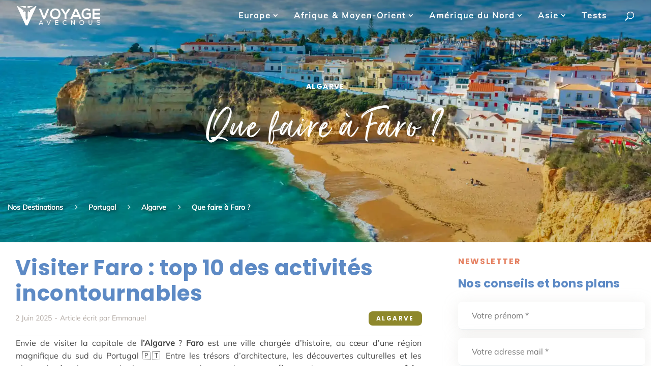

--- FILE ---
content_type: image/svg+xml
request_url: https://www.voyageavecnous.fr/wp-content/themes/VoyageAvecNous/assets/arrownewsletter2.svg
body_size: 463
content:
<svg width="145" height="223" viewBox="0 0 145 223" fill="none" xmlns="http://www.w3.org/2000/svg">
    <path d="M35 220.5C-21 203.5 6.23955 96.5002 38.5 96.5002M38.5 96.5002C70.7605 96.5002 38.5 127 38.5 96.5002ZM38.5 96.5002C38.5 39.0001 90.5 26.0002 124 32.5002" stroke="#EDEAE8" stroke-width="5" stroke-linecap="round"/>
    <g clip-path="url(#clip0)">
        <path d="M116.894 21.1636C116.683 21.1558 116.479 21.2441 116.341 21.4039C116.203 21.5644 116.145 21.7783 116.184 21.9866L117.751 30.3171L118.107 31.3677L117.529 33.2546L114.74 41.2508L114.739 41.2502C114.648 41.5097 114.719 41.798 114.918 41.9868C115.118 42.1757 115.41 42.229 115.663 42.1234L136.021 33.7819L136.022 33.7825C136.264 33.6817 136.429 33.4536 136.449 33.1912C136.469 32.9299 136.339 32.6798 136.115 32.5439L117.227 21.2607C117.126 21.2007 117.012 21.1675 116.894 21.1636Z" fill="#EDEAE8"/>
    </g>
    <defs>
        <clipPath id="clip0">
            <rect width="50" height="58.6414" fill="white" transform="translate(125.38 0.766113) rotate(68.0226)"/>
        </clipPath>
    </defs>
</svg>


--- FILE ---
content_type: application/javascript; charset=UTF-8
request_url: https://www.voyageavecnous.fr/wp-content/cache/min/1/wp-content/themes/VoyageAvecNous/js/header_search.js?ver=1759734941
body_size: 262
content:
document.addEventListener('alpine:init',()=>{const searches=document.querySelectorAll('.search-result-container')
searches.forEach(search=>{search.classList.add('search-result-container--loaded')});Alpine.data('headerSearch',()=>({query:'',results:{categories:[],posts:[],},searchHasResult:!1,init(){this.$watch('results',(resultsProxy)=>{this.searchHasResult=resultsProxy.categories.length>0||resultsProxy.posts.length>0
const htmlTag=document.querySelector("html");const bodyTag=document.body;if(document.body.classList.contains('et_mobile_device')){if(resultsProxy.categories.length>0||resultsProxy.posts.length>0){bodyTag.classList.add("nav-open");htmlTag.classList.add("nav-open--body")}else{bodyTag.classList.remove("nav-open");htmlTag.classList.remove("nav-open--body")}}})
this.$watch('query',(resultsProxy)=>{this.search()})},search(){fetch('/wp-json/supersearch/v1/search?q='+this.query).then(response=>response.json()).then(data=>{this.results=data})}}))})

--- FILE ---
content_type: image/svg+xml
request_url: https://www.voyageavecnous.fr/wp-content/themes/VoyageAvecNous/images/logo-vectoriel.svg
body_size: 1513
content:
<svg xmlns="http://www.w3.org/2000/svg" xml:space="preserve" viewBox="0 0 720 165"><style>.st2{fill:#fff}</style><g id="Calque_1"><path d="m226 160-4-9h-21l-4 9h-5l17-38h4l17 38h-4zm-6-13-9-21-9 21h18z" class="st2"/><path d="m213 122 16 37h-3l-4-9h-22l-4 9h-3l17-37h3m-12 26h20l-10-23-10 23m13-27h-5v1l-17 37v1h5l4-9h21l3 9h6l-1-1-16-37v-1zm-11 26 8-19 9 19h-17zm72 13-16-38h4l14 33 13-33h4v1l-16 37z" class="st2"/><path d="m293 122-15 38h-3l-15-38h3l13 34 14-34h3m0-1h-4v1l-13 31-12-31v-1h-6l1 2 15 37v1h5v-1l15-37v-2h-1zm39 39v-38h27v4h-23v13h21v4h-21v13h23v4z" class="st2"/><path d="M358 122v3h-23v14h22v3h-22v15h24v2h-26v-37h25m1-1h-27v39h28v-4h-24v-13h22v-5h-21v-12h22v-5zm57 39c-13 0-19-9-19-19 0-5 2-11 5-14 4-4 9-6 14-6 6 0 10 2 14 6v1l-2 2h-1c-2-3-6-5-11-5-4 0-8 1-11 4s-4 7-4 12c0 8 5 16 15 16 4 0 9-2 11-5h1l2 2v1c-3 3-8 5-14 5z" class="st2"/><path d="M416 122c5 0 10 2 14 5l-2 2c-3-3-7-5-12-5-10 0-16 8-16 17s6 16 17 16c4 0 8-2 11-5l2 2c-4 4-9 6-14 6-12 0-18-9-18-19-1-10 6-19 18-19m0-1c-5 0-10 2-14 5-4 4-6 9-6 15 1 10 7 20 20 20 6 0 11-2 14-6l1-1-1-1-1-1-1-1-1 1c-3 2-7 4-11 4-7 0-15-4-15-15 0-5 2-9 4-11 3-3 7-5 11-5s8 2 11 5l1 1v-1l2-2h1l-1-1c-3-4-8-6-14-6zm81 39-24-30v30h-4v-38h2l24 30v-30h4v38z" class="st2"/><path d="M498 122v37h-1l-25-30v30h-3v-37h2l24 31v-31h3m-27-1h-2v39h4v-28l23 28h3v-39h-5v29l-22-28-1-1zm88 40c-14 0-19-11-19-20 0-10 5-20 19-20 5 0 10 2 13 6 4 3 6 8 6 14-1 9-6 20-19 20zm0-36c-5 0-9 1-11 4-3 3-5 7-5 12 0 8 5 16 16 16 10 0 15-8 15-16s-5-16-15-16z" class="st2"/><path d="M559 122c12 0 18 9 18 19s-6 19-18 19-19-9-19-19 6-19 19-19m0 35c10 0 15-8 15-16 0-9-5-17-16-17s-15 8-15 17c0 8 5 16 16 16m0-36c-7 0-12 2-15 6-3 3-5 8-5 14 0 9 6 20 19 20 14 0 20-10 20-20 0-6-2-11-6-15-3-3-8-5-13-5zm0 35c-11 0-15-8-15-15 0-5 1-9 4-12 3-2 6-4 11-4 10 0 14 8 14 16 0 7-4 15-14 15zm73 4c-7 0-14-4-14-15v-23h4v23c0 8 5 12 10 12 6 0 11-4 11-12v-23h4v23c0 11-8 15-15 15z" class="st2"/><path d="M646 122v23c0 10-7 15-14 15s-14-5-14-15v-23h3v23c0 8 6 12 11 12 6 0 12-4 12-12v-23h2m1-1h-4v24c0 8-6 11-11 11s-10-3-10-11v-24h-5v24c0 11 8 16 15 16 4 0 8-2 11-4 3-3 4-7 4-12v-24zm55 39c-6 0-13-2-16-8l3-2c2 5 8 7 12 7s12-1 12-7-6-7-12-8c-7-1-14-3-14-10 0-3 1-5 3-7s6-4 11-4c6 0 11 1 14 7l-3 2c-3-4-7-5-11-5-1 0-10 0-10 7 0 4 4 5 10 6h1c7 2 14 3 14 11 1 11-11 11-14 11z" class="st2"/><path d="M702 122c5 0 9 1 13 6l-2 1c-3-4-7-4-11-4-5 0-12 1-12 7 0 5 5 6 12 7s14 3 14 11-8 10-14 10-13-2-16-8l3-1c2 4 8 6 12 6 5 0 12-1 12-7s-6-7-12-8c-7-2-14-3-14-10 0-8 9-10 15-10m0-1c-6 0-10 1-13 4-2 2-2 4-2 7 0 8 7 9 14 11 7 1 11 2 11 6 0 7-7 7-11 7s-9-2-11-6l-1-1v1l-3 1h-1l1 1c3 7 10 9 16 9 9 0 15-4 15-11 0-9-8-11-15-12-10-2-11-4-11-6 0-6 10-7 11-7 3 0 7 1 10 5v1l1-1 2-1 1-1v-1c-4-5-9-6-14-6zm-456-12h-17l-36-87h18l26 68 27-68h18l-36 87zm132-43c-1 23-14 45-45 45s-45-22-45-45 15-46 45-46 45 23 45 46zm-74 0c1 15 9 30 29 30s28-15 29-30c0-14-8-31-29-31s-29 17-29 31zm116-8 23-36h20v1l-35 50v36h-16V73l-34-50v-1h20l22 36zm112 35h-46l-7 16h-18l39-87h18l39 87h-18l-7-16zm-23-53-16 37h32l-16-37zm116 3c-6-5-15-8-22-8-19 0-30 14-30 32 0 14 8 29 30 29 7 0 13-2 19-7V73h-22V59h37v36c-8 10-19 16-34 16-33 0-46-22-46-44 0-25 15-48 46-48 11 0 23 5 32 14l-10 10zm91 66h-65V22h65v16h-49v20h47v15h-47v20h49v16zM161 0l-1 3-45 34 3 4-1 10c-1 2-7 2-8 1l-1-9 1-1-10 8-2-4s2 51-1 62c-4 10-7 8-7 8s-4 2-7-8c-4-11-2-62-2-62l-2 4-10-8 1 1v9c-1 1-8 1-9-1V41l2-4L17 3V0H5l75 165h17L172 0h-11z" class="st2"/><path d="M34 0h-1l5 3 2-1 23 10-1 2 7 1 1-2 11 3V0h-1zm110 0H96v16l11-3 1 2 7-1v-2l22-10 2 1 6-3z" class="st2"/></g></svg>

--- FILE ---
content_type: image/svg+xml
request_url: https://www.voyageavecnous.fr/wp-content/themes/VoyageAvecNous/assets/arrownewsletter.svg
body_size: 387
content:
<svg width="168" height="153" viewBox="0 0 168 153" fill="none" xmlns="http://www.w3.org/2000/svg">
    <path d="M118.323 142.68C149.452 151.861 169.44 110.872 165.508 90.2142C155.965 40.0795 101 59 122.911 71.5233C147.048 85.3191 124.549 -37.6708 2 -11.4379" stroke="#E68162" stroke-width="3" stroke-linecap="round" stroke-linejoin="round" stroke-dasharray="8 8"/>
    <path d="M122.027 136.904C122.802 136.614 123.195 135.749 122.904 134.973C122.614 134.198 121.749 133.805 120.973 134.096L122.027 136.904ZM109.5 140L108.973 138.596C108.547 138.755 108.217 139.1 108.075 139.532C107.933 139.965 107.995 140.438 108.244 140.819L109.5 140ZM115.744 152.319C116.196 153.013 117.126 153.209 117.819 152.756C118.513 152.304 118.709 151.374 118.256 150.681L115.744 152.319ZM120.973 134.096L108.973 138.596L110.027 141.404L122.027 136.904L120.973 134.096ZM108.244 140.819L115.744 152.319L118.256 150.681L110.756 139.181L108.244 140.819Z" fill="#E68162"/>
</svg>
